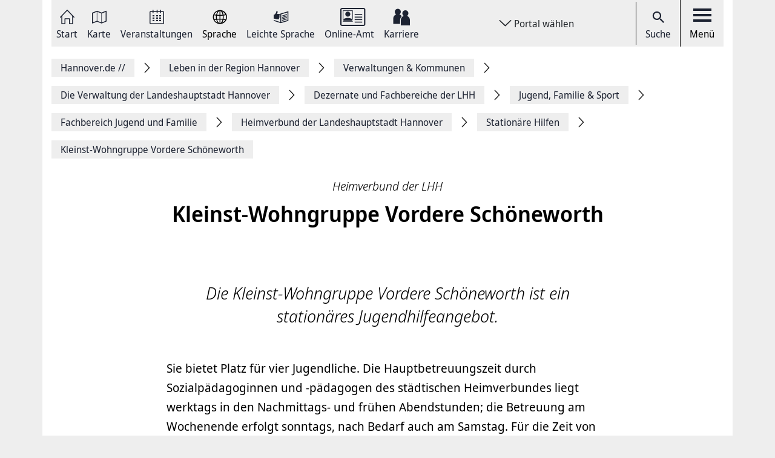

--- FILE ---
content_type: text/html; charset=UTF-8
request_url: https://www.hannover.de/Leben-in-der-Region-Hannover/Verwaltungen-Kommunen/Die-Verwaltung-der-Landeshauptstadt-Hannover/Dezernate-und-Fachbereiche-der-LHH/Jugend,-Familie-Sport/Fachbereich-Jugend-und-Familie/Heimverbund-der-Landeshauptstadt-Hannover/Station%C3%A4re-Hilfen/Kleinst-Wohngruppe-Vordere-Sch%C3%B6neworth
body_size: 12714
content:
<!DOCTYPE html>
<html lang="de">
    <head>



        <meta charset="UTF-8">
        <link rel="preload" href="/build/fonts/Noto-Sans-Display-Italic.73e0aad7.woff2" as="font" crossOrigin="anonymous" />
        <link rel="preload" href="/build/fonts/Noto-Sans-Display-Light-Italic.37348792.woff2" as="font" crossOrigin="anonymous" />
        <link rel="preload" href="/build/fonts/Noto-Sans-Display-Regular.587d8477.woff2" as="font" crossOrigin="anonymous" />
        <link rel="preload" href="/build/fonts/Noto-Sans-Display-SemiBold.2e2fe37b.woff2" as="font" crossOrigin="anonymous" />
        <link rel="preload" href="/build/fonts/Noto-Serif-Display-Bold-Italic.7cd47ea0.woff2" as="font" crossOrigin="anonymous" />
        <link rel="preload" href="/build/fonts/Noto-Serif-Display-Italic.6ded7a4f.woff2" as="font" crossOrigin="anonymous" />
        <link rel="preload" href="/build/foundation-webfonticons.da6356fa3c73151bba8d270ae6c385d6.woff2" as="font" crossOrigin="anonymous" />
        <meta name="viewport" content="width=device-width, initial-scale=1">

                                    <title>Kleinst-Wohngruppe Vordere Schöneworth - Hannover.de</title>
<meta name="description" content="" />
<meta name="keywords" content="" />
<link rel="canonical" href="https://www.hannover.de/Leben-in-der-Region-Hannover/Verwaltungen-Kommunen/Die-Verwaltung-der-Landeshauptstadt-Hannover/Dezernate-und-Fachbereiche-der-LHH/Jugend,-Familie-Sport/Fachbereich-Jugend-und-Familie/Heimverbund-der-Landeshauptstadt-Hannover/Stationäre-Hilfen/Kleinst-Wohngruppe-Vordere-Schöneworth"><meta property="og:title" content="" />
<meta property="og:description" content="" />
<meta name="twitter:title" content="" />
<meta name="twitter:description" content="" />

            
                            <link href="/api/v1/jsonld/776413" rel="alternate" type="application/ld+json" />
                    
                    <link rel="apple-touch-icon" sizes="128x128" href="/bundles/hannoverfrontend/images/favicons/touch-icon.png">
            <link rel="icon" href="/build/images/favicon.ico">
        
        <link rel="stylesheet" href="/build/hde.css">
        <link rel="stylesheet" href="/assets/storybook/build/hannover.1eb02ca0593b6057cc7f.min.css">
        
            <script type="text/javascript">"use strict";function _typeof(t){return(_typeof="function"==typeof Symbol&&"symbol"==typeof Symbol.iterator?function(t){return typeof t}:function(t){return t&&"function"==typeof Symbol&&t.constructor===Symbol&&t!==Symbol.prototype?"symbol":typeof t})(t)}!function(){var t=function(){var t,e,o=[],n=window,r=n;for(;r;){try{if(r.frames.__tcfapiLocator){t=r;break}}catch(t){}if(r===n.top)break;r=r.parent}t||(!function t(){var e=n.document,o=!!n.frames.__tcfapiLocator;if(!o)if(e.body){var r=e.createElement("iframe");r.style.cssText="display:none",r.name="__tcfapiLocator",e.body.appendChild(r)}else setTimeout(t,5);return!o}(),n.__tcfapi=function(){for(var t=arguments.length,n=new Array(t),r=0;r<t;r++)n[r]=arguments[r];if(!n.length)return o;"setGdprApplies"===n[0]?n.length>3&&2===parseInt(n[1],10)&&"boolean"==typeof n[3]&&(e=n[3],"function"==typeof n[2]&&n[2]("set",!0)):"ping"===n[0]?"function"==typeof n[2]&&n[2]({gdprApplies:e,cmpLoaded:!1,cmpStatus:"stub"}):o.push(n)},n.addEventListener("message",(function(t){var e="string"==typeof t.data,o={};if(e)try{o=JSON.parse(t.data)}catch(t){}else o=t.data;var n="object"===_typeof(o)&&null!==o?o.__tcfapiCall:null;n&&window.__tcfapi(n.command,n.version,(function(o,r){var a={__tcfapiReturn:{returnValue:o,success:r,callId:n.callId}};t&&t.source&&t.source.postMessage&&t.source.postMessage(e?JSON.stringify(a):a,"*")}),n.parameter)}),!1))};"undefined"!=typeof module?module.exports=t:t()}();</script>

        <script>window.startTime = Date.now();</script>
    <script type="text/javascript" src="https://static.rndtech.de/cmp/2.x.x.js"></script>
    <script>
        RND.CMP.initialize({
            debug: false,
            enableEmbedConsent: true,
            privacyLink: 'https://www.hannover.de/Datenschutz',
            privacyManagerId: 397368,
            sp: {
                config: {
                    accountId: 1281,
                    baseEndpoint: 'https://cmp-sp.hannover.de',
                    propertyHref: 'https://www.hannover.de'
                }
            }
        });
    </script>

    <script src="https://cmp-sp.hannover.de/wrapperMessagingWithoutDetection.js"></script>

                                                <script type="text/javascript">
    var pageWidth = window.innerWidth;
    var breakpoints = {1: '992', 2: '1080'};

    var tabletbreakpoint = 2;
    var mobilebreakpoint = 1;
    var device = 'desktop';

    for (var i of Object.keys(breakpoints)) {
        if (pageWidth < breakpoints[i]) {
            if ( i <= tabletbreakpoint) {
                device = 'tablet';
            }
            if (i <= mobilebreakpoint) {
                device = 'mobile';
            }
            break;
        }
    }
</script>
<script type="text/javascript">
    if (typeof device !== 'undefined') {
        if(device === 'desktop') {
            domainName = ".hannover.de";
        } else {
            domainName = ".hannover.de";
        }

        if(!document.getElementById('IOMmBundle')) {
            var link1 = document.createElement('link');
            var link2 = document.createElement('link');
            link1.id = 'IOMmBundle';
            link1.rel = 'preload';
            link1.as = 'script';
            link1.href = '//' + domainName + '/iomm/latest/manager/base/es6/bundle.js';
            document.head.appendChild(link1);
            link2.rel = 'preload';
            link2.as = 'script';
            link2.href = '//' + domainName + '/iomm/latest/bootstrap/loader.js';
            document.head.appendChild(link2);

            var script = document.createElement('script');
            script.type = 'text/javascript';
            script.src = '//' + domainName + '/iomm/latest/bootstrap/loader.js';
            document.head.appendChild(script);
        }
    }
</script>
                            
            </head>
    <body class="theme-h_de" data-xrowtracking-view="/api/v1/tracking/view/776413">
        <xrow-matomo server-url="https://matomo.hannover.de" site-id="1"></xrow-matomo>
        
                                    <xrow-cmp data-plugin-name="rnd" data-vendor-list='[{"identifier":"matomo","name":"Matomo","id":"5eeb2904325dff29c923433d"}]'></xrow-cmp>
            
        
        <div class="main-wrapper">
            <div class="container-fluid">
                <div class="row justify-content-center">
                    <!-- Column for Content -->
                    <div class="main-content">
                        <!-- Main Content -->
                        <div class="main-content-wrapper">
                            
<header id="top-menu" class="d-print-none">
    <div id="aria-live" class="" aria-live="polite"></div>
    <!-- Desktop Nav Section -->
    <div class="nav-container d-flex align-items-center">
        <!-- Nav -->
        <nav class="nav-container__nav d-flex">
            <div id="skip-to-content">
                <ul>
                    <li>
                        <a href="#content">Zum Inhalt springen</a>
                    </li>
                    <li>
                        <a href="#" class="toggleNav" role="button">
                            Zur Hauptnavigation springen
                        </a>
                    </li>
                </ul>
            </div>
                            <!-- Language Switcher on top menu -->
                                    <div class="nav__icon">
                                                                                                                                                                                                                <a href="/"
                                 id="s_homepage_anchor" >
                                                            <span class="icon icon-home-dkl"></span>
                                                        Start
                        </a>
                    </div>
                                            <!-- Language Switcher on top menu -->
                                    <div class="nav__icon">
                                                                                                                                                                                                                <a href="/Karte"
                                >
                                                            <span class="icon icon-karte-dkl"></span>
                                                        Karte
                        </a>
                    </div>
                                            <!-- Language Switcher on top menu -->
                                    <div class="nav__icon">
                                                                                                                                                                                                                <a href="/Veranstaltungskalender"
                                >
                                                            <span class="icon icon-veranstaltungskalender-dkl"></span>
                                                        Veranstaltungen
                        </a>
                    </div>
                                            <!-- Language Switcher on top menu -->
                                    <div id="conword-menu" class="nav-dropdown-selector">
    <div class="nav__icon nav-dropdown language-switcher">
        <button class="lang-switch" aria-label="Sprache Ausklappliste">
            <span class="icon icon-sprache-dkl"></span>
            Sprache
        </button>
    </div>
            <ul class="nav-dropdown-list d-none">

                            <li>
                    <a class="nav-dropdown-item text-left conword" lang="de"
                       href="#">
                        <img src="/build/images/flags/ger-DE.png"
                             alt="Deutsch" aria-hidden="true" loading="lazy"/>
                        Deutsch
                    </a>
                </li>
                            <li>
                    <a class="nav-dropdown-item text-left conword" lang="en"
                       href="#">
                        <img src="/build/images/flags/eng-GB.png"
                             alt="English" aria-hidden="true" loading="lazy"/>
                        English
                    </a>
                </li>
                            <li>
                    <a class="nav-dropdown-item text-left conword" lang="zh"
                       href="#">
                        <img src="/build/images/flags/chi-CN.png"
                             alt="中文" aria-hidden="true" loading="lazy"/>
                        中文
                    </a>
                </li>
                            <li>
                    <a class="nav-dropdown-item text-left conword" lang="da"
                       href="#">
                        <img src="/build/images/flags/dan-DK.png"
                             alt="Danish" aria-hidden="true" loading="lazy"/>
                        Danish
                    </a>
                </li>
                            <li>
                    <a class="nav-dropdown-item text-left conword" lang="et"
                       href="#">
                        <img src="/build/images/flags/est-EE.png"
                             alt="Eesti" aria-hidden="true" loading="lazy"/>
                        Eesti
                    </a>
                </li>
                            <li>
                    <a class="nav-dropdown-item text-left conword" lang="es"
                       href="#">
                        <img src="/build/images/flags/esl-ES.png"
                             alt="Español" aria-hidden="true" loading="lazy"/>
                        Español
                    </a>
                </li>
                            <li>
                    <a class="nav-dropdown-item text-left conword" lang="fi"
                       href="#">
                        <img src="/build/images/flags/fin-FI.png"
                             alt="Suomi" aria-hidden="true" loading="lazy"/>
                        Suomi
                    </a>
                </li>
                            <li>
                    <a class="nav-dropdown-item text-left conword" lang="fr"
                       href="#">
                        <img src="/build/images/flags/fre-FR.png"
                             alt="Français" aria-hidden="true" loading="lazy"/>
                        Français
                    </a>
                </li>
                            <li>
                    <a class="nav-dropdown-item text-left conword" lang="it"
                       href="#">
                        <img src="/build/images/flags/ita-IT.png"
                             alt="Italiano" aria-hidden="true" loading="lazy"/>
                        Italiano
                    </a>
                </li>
                            <li>
                    <a class="nav-dropdown-item text-left conword" lang="ja"
                       href="#">
                        <img src="/build/images/flags/jpn-JP.png"
                             alt="日本語" aria-hidden="true" loading="lazy"/>
                        日本語
                    </a>
                </li>
                            <li>
                    <a class="nav-dropdown-item text-left conword" lang="ko"
                       href="#">
                        <img src="/build/images/flags/kor-KR.png"
                             alt="한국" aria-hidden="true" loading="lazy"/>
                        한국
                    </a>
                </li>
                            <li>
                    <a class="nav-dropdown-item text-left conword" lang="nl"
                       href="#">
                        <img src="/build/images/flags/dut-NL.png"
                             alt="Nederlands" aria-hidden="true" loading="lazy"/>
                        Nederlands
                    </a>
                </li>
                            <li>
                    <a class="nav-dropdown-item text-left conword" lang="nb"
                       href="#">
                        <img src="/build/images/flags/nor-NO.png"
                             alt="Norge" aria-hidden="true" loading="lazy"/>
                        Norge
                    </a>
                </li>
                            <li>
                    <a class="nav-dropdown-item text-left conword" lang="pl"
                       href="#">
                        <img src="/build/images/flags/pol-PL.png"
                             alt="Polski" aria-hidden="true" loading="lazy"/>
                        Polski
                    </a>
                </li>
                            <li>
                    <a class="nav-dropdown-item text-left conword" lang="pt"
                       href="#">
                        <img src="/build/images/flags/por-PT.png"
                             alt="Portugues" aria-hidden="true" loading="lazy"/>
                        Portugues
                    </a>
                </li>
                            <li>
                    <a class="nav-dropdown-item text-left conword" lang="ru"
                       href="#">
                        <img src="/build/images/flags/rus-RU.png"
                             alt="Русский" aria-hidden="true" loading="lazy"/>
                        Русский
                    </a>
                </li>
                            <li>
                    <a class="nav-dropdown-item text-left conword" lang="sv"
                       href="#">
                        <img src="/build/images/flags/swe-SE.png"
                             alt="Svenska" aria-hidden="true" loading="lazy"/>
                        Svenska
                    </a>
                </li>
                            <li>
                    <a class="nav-dropdown-item text-left conword" lang="tr"
                       href="#">
                        <img src="/build/images/flags/tur-TR.png"
                             alt="Türkçe" aria-hidden="true" loading="lazy"/>
                        Türkçe
                    </a>
                </li>
                            <li>
                    <a class="nav-dropdown-item text-left conword" lang="ar"
                       href="#">
                        <img src="/build/images/flags/ar-AE.png"
                             alt="العربية" aria-hidden="true" loading="lazy"/>
                        العربية
                    </a>
                </li>
                            <li>
                    <a class="nav-dropdown-item text-left conword" lang="ro"
                       href="#">
                        <img src="/build/images/flags/ro-RO.png"
                             alt="Romanesc" aria-hidden="true" loading="lazy"/>
                        Romanesc
                    </a>
                </li>
                            <li>
                    <a class="nav-dropdown-item text-left conword" lang="bg"
                       href="#">
                        <img src="/build/images/flags/bg-BG.png"
                             alt="български" aria-hidden="true" loading="lazy"/>
                        български
                    </a>
                </li>
                    </ul>
    </div>

                                            <!-- Language Switcher on top menu -->
                                    <div class="nav__icon">
                                                                                                                                                                                                                <a href="/Leichte-Sprache"
                                >
                                                            <span class="icon icon-leichte-sprache-dkl"></span>
                                                        Leichte Sprache
                        </a>
                    </div>
                                            <!-- Language Switcher on top menu -->
                                    <div class="nav__icon">
                                                                                                                                                                                                                <a href="/Leben-in-der-Region-Hannover/Bürger-Service/Service-Portale-Behördenführer"
                                >
                                                            <span class="icon icon-behoerden-service2"></span>
                                                        Online-Amt
                        </a>
                    </div>
                                            <!-- Language Switcher on top menu -->
                                    <div class="nav__icon">
                                                                                                                                                    <a href="/karriere"
                                >
                                                            <span class="icon icon-logo-karriere-black"></span>
                                                        Karriere
                        </a>
                    </div>
                                    </nav>

        <!-- Dropdown -->
                    <div class="ml-auto mr-auto nav-dropdown-selector">
                <div class="nav__icon nav-dropdown portal-dropdown-wrapper">
                    <button class="portal-link icon btn" aria-label="Portal wählen Ausklappliste">
                        Portal wählen
                    </button>
                </div>

                <ul class="nav-dropdown-list dropdown-portal d-none">
                                            <a class="nav-dropdown-item text-left" href="https://www.visit-hannover.com">
                            <li>www.visit-hannover.com</li>
                        </a>
                                            <a class="nav-dropdown-item text-left" href="https://www.herrenhausen.de">
                            <li>www.herrenhausen.de</li>
                        </a>
                                            <a class="nav-dropdown-item text-left" href="https://wissen.hannover.de">
                            <li>wissen.hannover.de</li>
                        </a>
                                            <a class="nav-dropdown-item text-left" href="https://www.wirtschaftsfoerderung-hannover.de">
                            <li>www.wirtschaftsfoerderung-hannover.de</li>
                        </a>
                                    </ul>
            </div>
        
        <!-- Actions -->
        <div class="nav-container__actions d-flex align-items-center">
            
                        <div class="action__icon">
                <a href="/suche" type="button">
                    <span class="icon icon-icon_navigation_suche-dkl" aria-hidden="true"></span>
                    Suche
                </a>
            </div>
                        <div class="action__icon">
                <button
                        id="menu_open"
                        data-labelBase="Menü Ausklappliste"
                        data-labelOpen="aufgeklappt"
                        data-labelClosed="Schalter Schließen"
                        aria-label="Menü Ausklappliste"
                >
                    <div class="bars">
                        <div class="bar"></div>
                        <div class="bar"></div>
                        <div class="bar"></div>
                    </div>
                    Menü
                </button>
            </div>
        </div>
    </div>
    <div class="sidemenu-container">
        <!-- Sidemenu wrapper -->
        <div class="sidemenu-wrapper" id="sidemenu">
                        <div class="sidemenu__list" id="sidemenu-block" data-query= "/api/v1/menu/list/776413" ></div>
                        <div class="sidemenu__content" id="menu-sidemenu-content">
                            </div>
        </div>
    </div>
    <!-- Mobile Nav Section -->
    <div id="mobile_nav" class="nav-container__mobile-section">
        <div class="mobile-nav__links d-flex align-items-center">
            <div class="mobile-nav__navigation d-flex align-items-center">
                                                                                                                                                                                                                                                    <a aria-label="Start" href="/">
                                                            <img src="/build/images/logo-menu-black.svg" alt="Start" />
                                                    </a>
                                                                                                                                                                                                                                                                        <a aria-label="Karte" href="/Karte">
                                                            <span class="icon icon-karte-dkl"></span>
                                                    </a>
                                                                                                                                                                                                                                                                        <a aria-label="Veranstaltungen" href="/Veranstaltungskalender">
                                                            <span class="icon icon-veranstaltungskalender-dkl"></span>
                                                    </a>
                                                                                <div id="conword-menu" class="mobile-nav-language nav-language-selector">
    <div class="nav__icon nav-dropdown language-switcher">
        <button class="lang-switch" aria-label="Sprache Ausklappliste">
            <span class="icon icon-sprache-dkl"></span>
            
        </button>
    </div>
            <ul class="nav-dropdown-list d-none language-dropdown">

                            <li>
                    <a class="nav-dropdown-item text-left conword" lang="de"
                       href="#">
                        <img src="/build/images/flags/ger-DE.png"
                             alt="Deutsch" aria-hidden="true" loading="lazy"/>
                        Deutsch
                    </a>
                </li>
                            <li>
                    <a class="nav-dropdown-item text-left conword" lang="en"
                       href="#">
                        <img src="/build/images/flags/eng-GB.png"
                             alt="English" aria-hidden="true" loading="lazy"/>
                        English
                    </a>
                </li>
                            <li>
                    <a class="nav-dropdown-item text-left conword" lang="zh"
                       href="#">
                        <img src="/build/images/flags/chi-CN.png"
                             alt="中文" aria-hidden="true" loading="lazy"/>
                        中文
                    </a>
                </li>
                            <li>
                    <a class="nav-dropdown-item text-left conword" lang="da"
                       href="#">
                        <img src="/build/images/flags/dan-DK.png"
                             alt="Danish" aria-hidden="true" loading="lazy"/>
                        Danish
                    </a>
                </li>
                            <li>
                    <a class="nav-dropdown-item text-left conword" lang="et"
                       href="#">
                        <img src="/build/images/flags/est-EE.png"
                             alt="Eesti" aria-hidden="true" loading="lazy"/>
                        Eesti
                    </a>
                </li>
                            <li>
                    <a class="nav-dropdown-item text-left conword" lang="es"
                       href="#">
                        <img src="/build/images/flags/esl-ES.png"
                             alt="Español" aria-hidden="true" loading="lazy"/>
                        Español
                    </a>
                </li>
                            <li>
                    <a class="nav-dropdown-item text-left conword" lang="fi"
                       href="#">
                        <img src="/build/images/flags/fin-FI.png"
                             alt="Suomi" aria-hidden="true" loading="lazy"/>
                        Suomi
                    </a>
                </li>
                            <li>
                    <a class="nav-dropdown-item text-left conword" lang="fr"
                       href="#">
                        <img src="/build/images/flags/fre-FR.png"
                             alt="Français" aria-hidden="true" loading="lazy"/>
                        Français
                    </a>
                </li>
                            <li>
                    <a class="nav-dropdown-item text-left conword" lang="it"
                       href="#">
                        <img src="/build/images/flags/ita-IT.png"
                             alt="Italiano" aria-hidden="true" loading="lazy"/>
                        Italiano
                    </a>
                </li>
                            <li>
                    <a class="nav-dropdown-item text-left conword" lang="ja"
                       href="#">
                        <img src="/build/images/flags/jpn-JP.png"
                             alt="日本語" aria-hidden="true" loading="lazy"/>
                        日本語
                    </a>
                </li>
                            <li>
                    <a class="nav-dropdown-item text-left conword" lang="ko"
                       href="#">
                        <img src="/build/images/flags/kor-KR.png"
                             alt="한국" aria-hidden="true" loading="lazy"/>
                        한국
                    </a>
                </li>
                            <li>
                    <a class="nav-dropdown-item text-left conword" lang="nl"
                       href="#">
                        <img src="/build/images/flags/dut-NL.png"
                             alt="Nederlands" aria-hidden="true" loading="lazy"/>
                        Nederlands
                    </a>
                </li>
                            <li>
                    <a class="nav-dropdown-item text-left conword" lang="nb"
                       href="#">
                        <img src="/build/images/flags/nor-NO.png"
                             alt="Norge" aria-hidden="true" loading="lazy"/>
                        Norge
                    </a>
                </li>
                            <li>
                    <a class="nav-dropdown-item text-left conword" lang="pl"
                       href="#">
                        <img src="/build/images/flags/pol-PL.png"
                             alt="Polski" aria-hidden="true" loading="lazy"/>
                        Polski
                    </a>
                </li>
                            <li>
                    <a class="nav-dropdown-item text-left conword" lang="pt"
                       href="#">
                        <img src="/build/images/flags/por-PT.png"
                             alt="Portugues" aria-hidden="true" loading="lazy"/>
                        Portugues
                    </a>
                </li>
                            <li>
                    <a class="nav-dropdown-item text-left conword" lang="ru"
                       href="#">
                        <img src="/build/images/flags/rus-RU.png"
                             alt="Русский" aria-hidden="true" loading="lazy"/>
                        Русский
                    </a>
                </li>
                            <li>
                    <a class="nav-dropdown-item text-left conword" lang="sv"
                       href="#">
                        <img src="/build/images/flags/swe-SE.png"
                             alt="Svenska" aria-hidden="true" loading="lazy"/>
                        Svenska
                    </a>
                </li>
                            <li>
                    <a class="nav-dropdown-item text-left conword" lang="tr"
                       href="#">
                        <img src="/build/images/flags/tur-TR.png"
                             alt="Türkçe" aria-hidden="true" loading="lazy"/>
                        Türkçe
                    </a>
                </li>
                            <li>
                    <a class="nav-dropdown-item text-left conword" lang="ar"
                       href="#">
                        <img src="/build/images/flags/ar-AE.png"
                             alt="العربية" aria-hidden="true" loading="lazy"/>
                        العربية
                    </a>
                </li>
                            <li>
                    <a class="nav-dropdown-item text-left conword" lang="ro"
                       href="#">
                        <img src="/build/images/flags/ro-RO.png"
                             alt="Romanesc" aria-hidden="true" loading="lazy"/>
                        Romanesc
                    </a>
                </li>
                            <li>
                    <a class="nav-dropdown-item text-left conword" lang="bg"
                       href="#">
                        <img src="/build/images/flags/bg-BG.png"
                             alt="български" aria-hidden="true" loading="lazy"/>
                        български
                    </a>
                </li>
                    </ul>
    </div>

                                                                                                                                                                                                                                                                        <a aria-label="Leichte Sprache" href="/Leichte-Sprache">
                                                            <span class="icon icon-leichte-sprache-dkl"></span>
                                                    </a>
                                                                                                                                                                                                                                                                        <a aria-label="Online-Amt" href="/Leben-in-der-Region-Hannover/Bürger-Service/Service-Portale-Behördenführer">
                                                            <span class="icon icon-behoerden-service2"></span>
                                                    </a>
                                                                                                                                                                                                            <a aria-label="Karriere" href="/karriere">
                                                            <span class="icon icon-logo-karriere-black"></span>
                                                    </a>
                                                </div>
        </div>

        <div class="mobile-nav__actions d-flex align-items-center">
            <div class="action__icon action__icon--search">
                <a href="/suche">
                    <span class="icon icon-icon_navigation_suche-dkl" aria-hidden="true"></span>
                    <span class="sr-only">Suche</span>
                </a>
            </div>
            <div class="action__icon action__icon--menu">
                <a aria-label="open-menu" href="#" id="menu_open_mobile">
                    <div class="bars">
                        <div class="bar"></div>
                        <div class="bar"></div>
                        <div class="bar"></div>
                    </div>
                </a>
            </div>
        </div>
    </div>

    
    
<nav aria-label="Auflistung Seitenleiste" id="sidebar-accessible">
    <ul><li>
                    <a href="mailto:?subject=https://www.hannover.de/Leben-in-der-Region-Hannover/Verwaltungen-Kommunen/Die-Verwaltung-der-Landeshauptstadt-Hannover/Dezernate-und-Fachbereiche-der-LHH/Jugend,-Familie-Sport/Fachbereich-Jugend-und-Familie/Heimverbund-der-Landeshauptstadt-Hannover/Station%C3%A4re-Hilfen/Kleinst-Wohngruppe-Vordere-Sch%C3%B6neworth">Seite als E-Mail versenden</a>
                </li><li>
                        <a href="https://www.facebook.com/sharer/sharer.php?u=https://www.hannover.de/Leben-in-der-Region-Hannover/Verwaltungen-Kommunen/Die-Verwaltung-der-Landeshauptstadt-Hannover/Dezernate-und-Fachbereiche-der-LHH/Jugend,-Familie-Sport/Fachbereich-Jugend-und-Familie/Heimverbund-der-Landeshauptstadt-Hannover/Station%C3%A4re-Hilfen/Kleinst-Wohngruppe-Vordere-Sch%C3%B6neworth" target="_blank">Auf Facebook teilen</a>
                    </li><li>
                        <a href="https://twitter.com/intent/tweet?url=https://www.hannover.de/Leben-in-der-Region-Hannover/Verwaltungen-Kommunen/Die-Verwaltung-der-Landeshauptstadt-Hannover/Dezernate-und-Fachbereiche-der-LHH/Jugend,-Familie-Sport/Fachbereich-Jugend-und-Familie/Heimverbund-der-Landeshauptstadt-Hannover/Station%C3%A4re-Hilfen/Kleinst-Wohngruppe-Vordere-Sch%C3%B6neworth" target="_blank">Auf X teilen</a>
                    </li><li>
                    <button type="button" class="social-share-chain">Seitenlink Kopieren</button>
                </li><li>
                    <button type="button" class="print-article">Seite Drucken</button>
                </li></ul>
    <div id="copy-state" aria-live="polite" class="sr-only"></div>
</nav></header>
<div class="header-spacer"></div>


<div class="sticky-sidebar">
    <div></div>
    <div class="sticky-sidebar__link-wrapper">                <a type="button" class="btn btn-slider sticky-sidebar__envelope"
                   aria-label="Seite als E-Mail versenden" role="link" tabindex="0">
                    <span class="icon icon-envelope ico" title="E-Mail Icon"></span>
                    <div class="slide-text">Seite als E-Mail versenden</div>
                </a><button type="button" class="btn btn-slider slide-share"
                        aria-label="Seite teilen">
                    <span class="icon icon-share ico" title="Teilen Icon"></span>
                    <span class="slide-btn"><a type="button" class="btn btn-tertiary sticky-sidebar__share-social-fb"
                               aria-label="Auf Facebook teilen" role="button">
                                <span class="icon icon-social-fb" title="Facebook Icon"></span>
                            </a><a type="button" class="btn btn-tertiary sticky-sidebar__share-social-x"
                               aria-label="Auf X teilen" role="button">
                                <span class="icon icon-social-x" title="X Icon"></span>
                            </a></span>
                </button>
                            <a type="button" class="btn btn-slider sticky-sidebar__social-share-chain"
                   aria-label="Seitenlink Kopieren" role="button" tabindex="0">
                    <span class="icon icon-social-share-chain ico" title="Link Icon"></span>
                    <div class="slide-text">Seitenlink kopieren</div>
                </a>                <a type="button" class="btn btn-slider sticky-sidebar__print-article"
                   aria-label="Seite Drucken" role="button" tabindex="0">
                    <span class="icon icon-print-article ico" title="Drucker Icon"></span>
                    <div class="slide-text">Seite drucken</div>
                </a></div>
    <div class="sticky-sidebar__scroll-wrapper">
        <a type="button" class="btn btn-slider btn-scrollUp" aria-label="Seite nach oben Scrollen" role="button" tabindex="0">
            <span class="icon icon-arrow_upward ico" title="Pfeil nach oben zeigend"></span>
            <div class="slide-text">Nach oben</div>
        </a>
    </div>
</div>


                                                                                                                                                                                        <nav class="breadcrumbs" itemscope itemtype="https://schema.org/BreadcrumbList" aria-label="Navigationspfad">
        <ol class="d-flex align-items-center flex-wrap">
                                                            <li class="breadcrumb__anchor d-flex align-items-center"
                    itemprop="itemListElement"
                    itemscope itemtype="http://schema.org/ListItem"
                >
                    <a class="breadcrumb__link" href="/" itemprop="item">
                        <span itemprop="name">Hannover.de <span aria-hidden="true">//</span>                         </span>
                        <meta itemprop="position" content="1"/>
                    </a>
                </li>
                                                            <li class="breadcrumb__anchor d-flex align-items-center"
                    itemprop="itemListElement"
                    itemscope itemtype="http://schema.org/ListItem"
                >
                    <a class="breadcrumb__link" href="/Leben-in-der-Region-Hannover" itemprop="item">
                        <span itemprop="name">Leben in der Region Hannover                        </span>
                        <meta itemprop="position" content="2"/>
                    </a>
                </li>
                                                            <li class="breadcrumb__anchor d-flex align-items-center"
                    itemprop="itemListElement"
                    itemscope itemtype="http://schema.org/ListItem"
                >
                    <a class="breadcrumb__link" href="/Leben-in-der-Region-Hannover/Verwaltungen-Kommunen" itemprop="item">
                        <span itemprop="name">Verwaltungen &amp; Kommunen                        </span>
                        <meta itemprop="position" content="3"/>
                    </a>
                </li>
                                                            <li class="breadcrumb__anchor d-flex align-items-center"
                    itemprop="itemListElement"
                    itemscope itemtype="http://schema.org/ListItem"
                >
                    <a class="breadcrumb__link" href="/Leben-in-der-Region-Hannover/Verwaltungen-Kommunen/Die-Verwaltung-der-Landeshauptstadt-Hannover" itemprop="item">
                        <span itemprop="name">Die Verwaltung der Landeshauptstadt Hannover                        </span>
                        <meta itemprop="position" content="4"/>
                    </a>
                </li>
                                                            <li class="breadcrumb__anchor d-flex align-items-center"
                    itemprop="itemListElement"
                    itemscope itemtype="http://schema.org/ListItem"
                >
                    <a class="breadcrumb__link" href="/Leben-in-der-Region-Hannover/Verwaltungen-Kommunen/Die-Verwaltung-der-Landeshauptstadt-Hannover/Dezernate-und-Fachbereiche-der-LHH" itemprop="item">
                        <span itemprop="name">Dezernate und Fachbereiche der LHH                        </span>
                        <meta itemprop="position" content="5"/>
                    </a>
                </li>
                                                            <li class="breadcrumb__anchor d-flex align-items-center"
                    itemprop="itemListElement"
                    itemscope itemtype="http://schema.org/ListItem"
                >
                    <a class="breadcrumb__link" href="/Leben-in-der-Region-Hannover/Verwaltungen-Kommunen/Die-Verwaltung-der-Landeshauptstadt-Hannover/Dezernate-und-Fachbereiche-der-LHH/Jugend,-Familie-Sport" itemprop="item">
                        <span itemprop="name">Jugend, Familie &amp; Sport                        </span>
                        <meta itemprop="position" content="6"/>
                    </a>
                </li>
                                                            <li class="breadcrumb__anchor d-flex align-items-center"
                    itemprop="itemListElement"
                    itemscope itemtype="http://schema.org/ListItem"
                >
                    <a class="breadcrumb__link" href="/Leben-in-der-Region-Hannover/Verwaltungen-Kommunen/Die-Verwaltung-der-Landeshauptstadt-Hannover/Dezernate-und-Fachbereiche-der-LHH/Jugend,-Familie-Sport/Fachbereich-Jugend-und-Familie" itemprop="item">
                        <span itemprop="name">Fachbereich Jugend und Familie                        </span>
                        <meta itemprop="position" content="7"/>
                    </a>
                </li>
                                                            <li class="breadcrumb__anchor d-flex align-items-center"
                    itemprop="itemListElement"
                    itemscope itemtype="http://schema.org/ListItem"
                >
                    <a class="breadcrumb__link" href="/Leben-in-der-Region-Hannover/Verwaltungen-Kommunen/Die-Verwaltung-der-Landeshauptstadt-Hannover/Dezernate-und-Fachbereiche-der-LHH/Jugend,-Familie-Sport/Fachbereich-Jugend-und-Familie/Heimverbund-der-Landeshauptstadt-Hannover" itemprop="item">
                        <span itemprop="name">Heimverbund der Landeshauptstadt Hannover                        </span>
                        <meta itemprop="position" content="8"/>
                    </a>
                </li>
                                                            <li class="breadcrumb__anchor d-flex align-items-center"
                    itemprop="itemListElement"
                    itemscope itemtype="http://schema.org/ListItem"
                >
                    <a class="breadcrumb__link" href="/Leben-in-der-Region-Hannover/Verwaltungen-Kommunen/Die-Verwaltung-der-Landeshauptstadt-Hannover/Dezernate-und-Fachbereiche-der-LHH/Jugend,-Familie-Sport/Fachbereich-Jugend-und-Familie/Heimverbund-der-Landeshauptstadt-Hannover/Stationäre-Hilfen" itemprop="item">
                        <span itemprop="name">Stationäre Hilfen                        </span>
                        <meta itemprop="position" content="9"/>
                    </a>
                </li>
                                                                                                <li class="breadcrumb__anchor d-flex align-items-center"
                    itemprop="itemListElement"
                    itemscope itemtype="http://schema.org/ListItem"
                >
                    <a class="breadcrumb__link" href="#" itemprop="item" aria-current="page">
                        <span itemprop="name">Kleinst-Wohngruppe Vordere Schöneworth                        </span>
                        <meta itemprop="position" content="10"/>
                    </a>
                </li>
                    </ol>
    </nav>


                                                                                                                                        
                                                                                        
                                                                                        
                                
    <div class="content-detail-wrapper d-flex align-items-start border-0">
        <meta itemprop="publisher" content="hannover.de" />
                    <title>Kleinst-Wohngruppe Vordere Schöneworth - Hannover.de</title>
<meta name="description" content="" />
<meta name="keywords" content="" />
<link rel="canonical" href="https://www.hannover.de/Leben-in-der-Region-Hannover/Verwaltungen-Kommunen/Die-Verwaltung-der-Landeshauptstadt-Hannover/Dezernate-und-Fachbereiche-der-LHH/Jugend,-Familie-Sport/Fachbereich-Jugend-und-Familie/Heimverbund-der-Landeshauptstadt-Hannover/Stationäre-Hilfen/Kleinst-Wohngruppe-Vordere-Schöneworth"><meta property="og:title" content="" />
<meta property="og:description" content="" />
<meta name="twitter:title" content="" />
<meta name="twitter:description" content="" />

                <main class="content-detail-container" id="content">
                        <div class="row">
                <article class="content-detail detail-wide col-md-12 col-lg-8 offset-lg-2">
                    <div class="content-detail__header text-center">
                                                <hgroup>
                            <h3 class="content-detail__category" itemprop="headline">Heimverbund der LHH</h3>
                            <h1 class="content-detail__title">Kleinst-Wohngruppe Vordere Schöneworth</h1>
                        </hgroup>
                        
                                                        <div id="header_toolbar" class="header-toolbar mb-4">
        <div class="row align-items-center">
            
            
            
                    </div>
    </div>

                        
                            

                        
                        <div class="content-detail__summary ezrichtext-field" itemprop="description"><p>Die Kleinst-Wohngruppe Vordere Sch&ouml;neworth ist ein station&auml;res Jugendhilfeangebot.</p>
</div>

                                                                    </div>
                                                

                        <div class="content-content embed-articles editor-content article-full-view-main-text ezrichtext-field" itemprop="articlebody"><p>Sie bietet Platz f&uuml;r vier Jugendliche. Die Hauptbetreuungszeit durch Sozialp&auml;dagoginnen und -p&auml;dagogen des st&auml;dtischen Heimverbundes liegt werktags in den Nachmittags- und fr&uuml;hen Abendstunden; die Betreuung am Wochenende erfolgt sonntags, nach Bedarf auch am Samstag. F&uuml;r die Zeit von 20 Uhr bis 6 Uhr des Folgetages sowie an den Wochenenden und Feiertagen steht eine Rufbereitschaft zur Verf&uuml;gung.</p><ul><li>Die Wohngruppe bietet Platz f&uuml;r vier m&auml;nnliche Jugendliche und liegt im Stadtteil Hannover-Nordstadt in einem gr&ouml;&szlig;eren Wohnhaus</li><li>Jeder Jugendliche hat ein eigenes Zimmer mit eigenem Bad</li><li>Wir bieten eine Vor-Ort-Betreuung in den Nachmittags &ndash; und fr&uuml;hen Abendstunden</li><li>Die Wohngruppe ist geeignet f&uuml;r selbst&auml;ndige Jungen ab 16 Jahren.</li></ul><p>Im Fokus stehen m&auml;nnliche Jugendliche mit ihren ggfs. fl&uuml;chtlingsspezifischen Hintergr&uuml;nden, ihren individuellen (ggfs. geschlechtsspezifischen) Themen und dem Zusammenleben in einer Wohngemeinschaft. Die zu betreuenden Jugendlichen erhalten die M&ouml;glichkeit, mit Unterst&uuml;tzung der p&auml;dagogischen Fachkr&auml;fte Altes zu verarbeiten und Neues kennen zu lernen, um daraus eigenverantwortliche und selbst&auml;ndige Handlungsstrategien zu entwickeln.</p><p>Individuelle und gruppenorientierte Ziele:</p><ul><li>F&uuml;hren eines eigenverantwortlichen Lebens</li><li>Entwicklung einer schulischen oder beruflichen Perspektive</li><li>Auseinandersetzung mit der individuellen Herkunft&nbsp;</li><li>Aufbau von verl&auml;sslichen Beziehungen</li><li>Sichtbar machen und Nutzen sowie Weiterentwicklung der vorhandenen Ressourcen</li><li>Erlernen von lebenspraktischen F&auml;higkeiten</li><li>Umgang mit Krisen</li><li>Sinnvolle Gestaltung der Freizeit</li><li>Erschlie&szlig;ung des Sozialraumes</li></ul>        
<div  class="">
    
    <article class="d-lg-flex interesting-single embed-view-content download-program-single position-relative">
                            
    <div  class="col-md-12 col-lg-3 link-to-file-detail interesting-single__image">
                
                    <a href="/content/download/650332/file/20200911%20LA%20Kleinst-WG%20Vordere%20Sch%C3%B6neworth%20Heimverbund.pdf" tabindex="-1">
                <figure class="download-program__image ">
                                                                                                    <div class="icon-250 icon-250-center icon-mimetype-application-pdf"></div>

        </figure>
    </a>

        
        
            </div>

    
    <div class="col-md-12 col-lg-8 download-program__content">
        <h4 class="download-program__title">
                            
    <div >
                
        
                        <h4 class="content-single__title">
        Kleinst-Wohngruppe Vordere Sch&ouml;neworth
    </h4>

        
            </div>

        </h4>
        <div class="download-program__description">
            <p>
                                                        Kurzbeschreibung der Gesamteinrichtung und Leistungsangebot (Stand: 11.09.2020)


    
                            </p>
            <p>
                                                    
    <div >
                        <p class="text-muted">
        <sub>
            Dateityp: pdf  Gr&ouml;&szlig;e: 545,43 kB
        </sub>
    </p>

                
        
        
            </div>

                            </p>
        </div>
        <div class="download-program__link">
                                            
    <div >
                
        
        
                        <a
            href="/content/download/650332/file/20200911%20LA%20Kleinst-WG%20Vordere%20Sch%C3%B6neworth%20Heimverbund.pdf"            aria-label="Kleinst-Wohngruppe Vordere Sch&ouml;neworth downloaden"
    >
        <span class="icon icon-download-doc" aria-hidden="true"></span> <ins>Download</ins>
    </a>

            </div>

                    </div>
    </div>
</article>

</div>

</div>

                    
                                                    <div class="ezlandingpage-field">                


<div class="landing-page__zones ">
        
        
            <div class="landing-page__zone landing-page__zone--default_id m-page-builder__zone" data-ibexa-zone-id="default_id">
                    </div>


        </div>
    </div>
    
                    
                    <div class="clearfix"></div>
                                <div class="location-content">
            
    <div class="row">
                    <div class="col-12">
                <article class="location-block">
                        <div class="cnw_skip_translation">                            <h4 class="location-content-name">
                                        <a href="/Media/02-GIS-Objekte/Organisationsdatenbank/Landeshauptstadt-Hannover/Verwaltung/Fachbereich-Jugend-und-Familie/Heimverbund-der-Landeshauptstadt-Hannover" title="Heimverbund der Landeshauptstadt Hannover">
                                                        
                                    Heimverbund der Landeshauptstadt Hannover
                        </a>

                            </h4>
                        </div>

    
                    
            
    <div class="row">
        <div class="col-md-12 col-lg-4 body-details d-flex align-items-start">
                
        </div>
        <div class="col-md-12 col-lg-4 body-details d-flex align-items-start">
            <div class="body-detail">
                                                                                                                            <div class="body-address">
                                    <span>    <div class="cnw_skip_translation">
    
    
                
                
                
    Sutelstraße 18,<br>30659 Hannover
    </div>
</span>
                                </div>
                                                    

                                        <div class="    info-single d-flex align-items-center
">
                    <span class="icon icon-phone"></span>

                <a
                        href="tel:+49 511 168-48150"
                        aria-label="phone + 4 9 5 1 1 1 6 8 4 8 1 5 0"
                >
                    +49 511 168-48150
                </a>
            </div>
            
                                        <div class="    info-single d-flex align-items-center
">
                    <span class="icon icon-phone"></span>

                <a
                        href="tel:+49 511 168-48501"
                        aria-label="phone + 4 9 5 1 1 1 6 8 4 8 5 0 1"
                >
                    +49 511 168-48501
                </a>
            </div>
            
                                        <div class="    info-single d-flex align-items-center
">
                    <span class="icon icon-print-article"></span>

                <a
                        href="tel:+49 511 168-48399"
                        aria-label="Fax + 4 9 5 1 1 1 6 8 4 8 3 9 9"
                >
                    +49 511 168-48399
                </a>
            </div>
            
                    

                <div class="cnw_skip_translation">
                            <div class="    info-single d-flex align-items-center
">
                <span class="icon icon-envelope"></span>

            <p>
                <a href="mailto:51.6@hannover-stadt.de" class="ezemail-field">E-Mail</a>
            </p>
        </div>
    
                </div>
                <div class="cnw_skip_translation">
                    
                </div>
            </div>
        </div>
        <div class="col-md-12 col-lg-4 additional-links">
                                        <div class="additional-links">
                                    <a href="/Media/02-GIS-Objekte/Organisationsdatenbank/Landeshauptstadt-Hannover/Verwaltung/Fachbereich-Jugend-und-Familie/Heimverbund-der-Landeshauptstadt-Hannover#full_map" title="Auf der Karte anzeigen" class="additional-link d-flex align-items-center">
            <span class="icon icon-karte-dkl"></span>

        <span class="text">Karte</span>
    </a>


                                
                                    <a href="/Media/02-GIS-Objekte/Organisationsdatenbank/Landeshauptstadt-Hannover/Verwaltung/Fachbereich-Jugend-und-Familie/Heimverbund-der-Landeshauptstadt-Hannover" title="Heimverbund der Landeshauptstadt Hannover" class="additional-link d-flex align-items-center">
            <span class="icon icon-info"></span>

        <span class="text">Weitere Informationen</span>
    </a>

                            </div>
                        
        </div>
    </div>
                </article>
            </div>
            </div>

        </div>
    
                </article>

                            </div>
                    </main>
    </div>

            
    
                                                                                                <div class="article-section container-fluid main-section-container mt-3">
    <div class="row">
        <div class="col-sm-12">
            <div class="landing-page__zones">
                <div class="landing-page__zone landing-page__zone--220476" data-ibexa-zone-id="220476">
                                            <div class="landing-page__block" data-ez-block-id="546720">
                                
                        </div>
                                    </div>
            </div>
        </div>
    </div>
</div>
                                                                                    </div>
                                                <a href="#content" type="button" class="tab-only btn btn-slider btn-scrollUp" aria-label="Seite nach oben Scrollen" role="button" tabindex="0" style="">
    <span class="icon icon-arrow_upward ico" title="Pfeil nach oben zeigend"></span>
    <div class="slide-text">Nach oben</div>
</a>
<footer class="d-print-none">
    <!-- Social Section -->
    <div id="social-section">
        <div class="container">
            <div class="row">
                <div class="col-sm-12 d-lg-flex align-items-center">
                    <div class="social-platforms d-flex align-items-center">
                                <p>Besuchen Sie uns auf</p>
                    <a rel="noreferrer" title="Facebook" href="https://www.hannover.de/Social-Media" class="d-flex align-items-center justify-content-center" target="_blank">
            <span class="icon icon-social-fb icon-social-fb-color"></span>
        </a>
                    <a rel="noreferrer" title="Instagram" href="https://www.hannover.de/Social-Media" class="d-flex align-items-center justify-content-center" target="_blank">
            <span class="icon icon-social-instagram icon-social-instagram-color"></span>
        </a>
                    <a rel="noreferrer" title="X" href="https://www.hannover.de/Social-Media" class="d-flex align-items-center justify-content-center" target="_blank">
            <span class="icon icon-social-twitter icon-social-twitter-color"></span>
        </a>
    
                    </div>
                    <p class="site-update-status">
                                                                                    Zuletzt aktualisiert:
                                08.02.2018
                                                                        </p>
                </div>
            </div>
        </div>
    </div>

    
        <div class="container">
    <xrow-theme-svg src="/build/images/theme/footer-bg.svg"></xrow-theme-svg>
    <div class="row footer-row--main">
        <div class="col-sm-12 col-md-6 px-md-5">
            <div class="row">
                <div class="col-sm-12 footer--nav">
                    <ul>
                                                                            <li>
                                <a href="/Impressum" >
                                    Impressum
                                </a>
                            </li>
                                                    <li>
                                <a href="/AGB" >
                                    AGB
                                </a>
                            </li>
                                                    <li>
                                <a href="/Datenschutz" >
                                    Datenschutz
                                </a>
                            </li>
                                                    <li>
                                <a href="/Leben-in-der-Region-Hannover/Soziales/Menschen-mit-Behinderung/Barriere­freiheits­erklärung" >
                                    Barriere­freiheits­erklärung
                                </a>
                            </li>
                                                    <li>
                                <a href="/Netiquette" >
                                    Netiquette
                                </a>
                            </li>
                                                    <li>
                                <a href="/Werben-auf-Hannover.de" >
                                    Werben auf Hannover.de
                                </a>
                            </li>
                                                    <li>
                                <a href="/Kontakt" >
                                    Kontakt
                                </a>
                            </li>
                                                <li>
                            <a href="#" data-cmp-privacy-manager-link>Datenschutz-Einstellungen</a>
                        </li>
                        <li class="footer--info">
                                                                                    <p>
                                 Haben Sie eine Frage und finden auf dieser Website keine Antwort?
                            </p>
                            <a href="https://www.hannover.de/lhh" target="" class="content-list-item d-flex align-items-center">
                                <span class="icon icon-arrow-right"></span>
                                <span class="content-list-text">Landeshauptstadt Hannover</span>
                            </a>
                            <a href="https://www.hannover.de/region-hannover" target="" class="content-list-item d-flex align-items-center">
                                <span class="icon icon-arrow-right"></span>
                                <span class="content-list-text">Region Hannover</span>
                            </a>
                        </li>
                        <li>
                            <a href="/login" class="footer--info__editorial-login">Redaktions-Login</a>
                        </li>
                    </ul>
                </div>
            </div>
        </div>
        <div class="col-sm-12 col-md-6 footer--logo d-flex justify-content-end">
            <div class="footer-logo-wrapper">
                <img src="/build/images/logos/hannover-black.svg" alt="Logo" />
            </div>
        </div>
    </div>

    <div class="row footer-row--find-us">
        <div class="col-sm-12 d-lg-flex align-items-center justify-content-center">
            <div class="footer-row-visit">
                <span>Redaktionelle Verantwortung:</span> <span class="cnw_skip_translation"> Landeshauptstadt Hannover</span>
                                    <span> | Besuchen Sie uns auf</span>
                                                                    <a rel="noreferrer" title="Facebook" href="https://www.hannover.de/Social-Media" target="_blank">
                            <span class="icon icon-social-fb icon-social-fb-color"></span>
                        </a>
                                                                    <a rel="noreferrer" title="Instagram" href="https://www.hannover.de/Social-Media" target="_blank">
                            <span class="icon icon-social-instagram icon-social-instagram-color"></span>
                        </a>
                                                                    <a rel="noreferrer" title="X" href="https://www.hannover.de/Social-Media" target="_blank">
                            <span class="icon icon-social-twitter icon-social-twitter-color"></span>
                        </a>
                                                </div>
        </div>
    </div>

    <div class="row footer-row--copyright-info theme-text">
        <div class="col-sm-12 text-center">
            <p>
                                    © HANNOVER.DE - Offizielles Portal der Landeshauptstadt und Region Hannover in Zusammenarbeit mit der Madsack Mediengruppe | 2026
                            </p>
        </div>
    </div>
</div>
</footer>

    <script src="/build/runtime.js" defer></script><script src="/build/conword.js" defer></script>
                    </div>
                    <!-- Column for Ad banner -->
                    <div class="ad-content">
  <div class="ad-container text-center">
    <div class="ad-wrapper">
          </div>
  </div>
</div>
                </div>
            </div>
        </div>
                    <script>
    setTimeout( function() {
        if (typeof device !== 'undefined' && typeof iom !== 'undefined') {
            var ivwletter = '';
            var ivw_identifier = 'hannovin';
        if (device === 'tablet') {
            ivwletter = 't';
        }
        if (device === 'mobile') {
            ivwletter = 'm';
            ivw_identifier = 'mobhanno';
        }

        <!-- IVW IOMm="1.0" -->
        if(typeof IOMm !== 'undefined') {
            if (device !== 'desktop') {
                var iomm_data = {
                    st: ivw_identifier,
                    dn: ".hannover.de",
                    dc: "web",
                    mh: 5
                };

                var iomm_view = {
                    cp: "nachrichten_" + ivwletter
                };
            } else {
                var iomm_data = {
                    st: ivw_identifier,
                    dn: ".hannover.de",
                    dc: "web",
                    mh: 5
                };

                var iomm_view = {
                    cp: "nachrichten"
                };
            }

            IOMm('configure', iomm_data);
            IOMm('pageview', iomm_view);
        }
    }
}, 3000);
</script>
                <script src="/build/hde.js" defer></script>
        <script src="/assets/storybook/build/hannover.c73e04fd381c366454de.bundle.js" defer></script>
        <script src="/build/xrow-tracking.js" defer></script>
                  <script src="/build/xrow-cmp.js" defer></script>
                <script src="/build/site-tracker.js" defer></script>
                    </body>
</html>


--- FILE ---
content_type: image/svg+xml
request_url: https://www.hannover.de/build/images/pdf-icon.4f4aa7d5.svg
body_size: 1117
content:
<svg version="1.1" xmlns="http://www.w3.org/2000/svg" viewBox="0 0 850 1050">
    <title>pdf</title>
    <path fill="#95B6D9" transform="scale(1, -1) translate(0, -1000)" d="M57.136 960v-136.491h60.31v79.355h663.41v-723.72h57.136v780.856zM117.446 42.653v469.783h-60.31v-526.919h456.451l-46.026 57.136zM117.763 717.808h-7.936v-40.947h7.936c7.301 0 16.188 2.222 16.188 20.632 0 7.301-1.27 12.697-3.809 15.871s-6.666 4.444-12.379 4.444zM122.524 784.466h-122.524v-226.639h468.196v226.639h-345.671zM158.076 656.546c-8.253-9.205-20.632-13.967-37.138-13.967h-11.11v-51.422h-35.869v159.98h47.296c7.936 0 14.919-1.27 20.95-3.809s11.427-6.348 15.554-11.11c4.126-4.761 7.301-10.475 9.523-17.141 2.222-6.348 3.174-13.649 3.174-21.585-0.317-18.093-4.444-31.742-12.379-40.947zM282.187 641.944c0-32.694-15.871-49.835-45.709-49.835h-47.296v159.028h47.296c20.95 0 45.709-8.888 45.709-50.787v-58.405zM394.237 718.125h-49.835v-29.52h41.265v-33.329h-41.265v-64.119h-35.869v159.98h85.704v-33.012zM565.009 296.59v-174.582h-77.133l146.331-186.009 146.331 186.009h-79.038v174.582zM248.223 643.214v55.549c0 6.348-1.27 11.745-3.492 15.554-2.222 3.492-4.444 4.761-8.253 4.761h-13.332v-94.274h13.332c3.492 0 11.745 0 11.745 18.41z" />
</svg>
